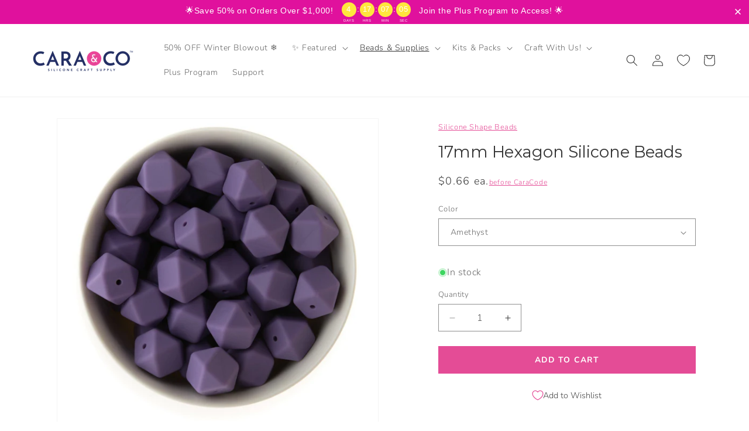

--- FILE ---
content_type: text/javascript; charset=utf-8
request_url: https://carasupply.com/collections/silicone-beads/products/silicone-beads-hexagons-17mm.js
body_size: 2011
content:
{"id":7380285587516,"title":"17mm Hexagon Silicone Beads","handle":"silicone-beads-hexagons-17mm","description":"\u003cp\u003eLoose, hexagon silicone beads, 17mm, in 30+ gorgeous colors.\u003c\/p\u003e","published_at":"2025-07-09T19:46:30-04:00","created_at":"2024-04-09T06:46:48-04:00","vendor":"Cara \u0026 Co.","type":"Silicone Shape Beads","tags":[],"price":66,"price_min":66,"price_max":66,"available":true,"price_varies":false,"compare_at_price":null,"compare_at_price_min":0,"compare_at_price_max":0,"compare_at_price_varies":false,"variants":[{"id":41332591624252,"title":"Amethyst","option1":"Amethyst","option2":null,"option3":null,"sku":"A05-DB1-01 | BHE-17-AMET","requires_shipping":true,"taxable":true,"featured_image":{"id":35262617092156,"product_id":7380285587516,"position":2,"created_at":"2024-05-09T11:10:19-04:00","updated_at":"2025-05-21T00:31:05-04:00","alt":null,"width":1200,"height":1200,"src":"https:\/\/cdn.shopify.com\/s\/files\/1\/1831\/9165\/files\/CaraCo_17mmHex_Amethyst_611bf7cf-6552-40bd-94ef-b33a5997e975-574967.jpg?v=1747801865","variant_ids":[41332591624252]},"available":true,"name":"17mm Hexagon Silicone Beads - Amethyst","public_title":"Amethyst","options":["Amethyst"],"price":66,"weight":4,"compare_at_price":null,"inventory_management":"shopify","barcode":"09878076","featured_media":{"alt":null,"id":28283747074108,"position":2,"preview_image":{"aspect_ratio":1.0,"height":1200,"width":1200,"src":"https:\/\/cdn.shopify.com\/s\/files\/1\/1831\/9165\/files\/CaraCo_17mmHex_Amethyst_611bf7cf-6552-40bd-94ef-b33a5997e975-574967.jpg?v=1747801865"}},"quantity_rule":{"min":1,"max":null,"increment":1},"quantity_price_breaks":[],"requires_selling_plan":false,"selling_plan_allocations":[]},{"id":41332591755324,"title":"Black","option1":"Black","option2":null,"option3":null,"sku":"A05-DB1-01 | BHE-17-BLAC","requires_shipping":true,"taxable":true,"featured_image":{"id":35262617223228,"product_id":7380285587516,"position":3,"created_at":"2024-05-09T11:10:19-04:00","updated_at":"2025-05-21T00:31:05-04:00","alt":null,"width":1200,"height":1200,"src":"https:\/\/cdn.shopify.com\/s\/files\/1\/1831\/9165\/files\/CaraCo_17mmHex_Black_7ee219bb-1a63-45c9-a954-a27acc8890ac-447088.jpg?v=1747801865","variant_ids":[41332591755324]},"available":true,"name":"17mm Hexagon Silicone Beads - Black","public_title":"Black","options":["Black"],"price":66,"weight":4,"compare_at_price":null,"inventory_management":"shopify","barcode":"09878080","featured_media":{"alt":null,"id":28283747270716,"position":3,"preview_image":{"aspect_ratio":1.0,"height":1200,"width":1200,"src":"https:\/\/cdn.shopify.com\/s\/files\/1\/1831\/9165\/files\/CaraCo_17mmHex_Black_7ee219bb-1a63-45c9-a954-a27acc8890ac-447088.jpg?v=1747801865"}},"quantity_rule":{"min":1,"max":null,"increment":1},"quantity_price_breaks":[],"requires_selling_plan":false,"selling_plan_allocations":[]},{"id":41332591788092,"title":"Blush","option1":"Blush","option2":null,"option3":null,"sku":"A05-DB1-01 | BHE-17-BLUS","requires_shipping":true,"taxable":true,"featured_image":{"id":35262617255996,"product_id":7380285587516,"position":4,"created_at":"2024-05-09T11:10:19-04:00","updated_at":"2025-05-21T00:31:06-04:00","alt":null,"width":1200,"height":1200,"src":"https:\/\/cdn.shopify.com\/s\/files\/1\/1831\/9165\/files\/CaraCo_17mmHex_Blush_ade278e8-30b9-4001-a068-b92d93514719-409565.jpg?v=1747801866","variant_ids":[41332591788092]},"available":true,"name":"17mm Hexagon Silicone Beads - Blush","public_title":"Blush","options":["Blush"],"price":66,"weight":4,"compare_at_price":null,"inventory_management":"shopify","barcode":"09878081","featured_media":{"alt":null,"id":28283747303484,"position":4,"preview_image":{"aspect_ratio":1.0,"height":1200,"width":1200,"src":"https:\/\/cdn.shopify.com\/s\/files\/1\/1831\/9165\/files\/CaraCo_17mmHex_Blush_ade278e8-30b9-4001-a068-b92d93514719-409565.jpg?v=1747801866"}},"quantity_rule":{"min":1,"max":null,"increment":1},"quantity_price_breaks":[],"requires_selling_plan":false,"selling_plan_allocations":[]},{"id":41332591951932,"title":"Cappuccino","option1":"Cappuccino","option2":null,"option3":null,"sku":"A05-DB1-01 | BHE-17-CAPP","requires_shipping":true,"taxable":true,"featured_image":{"id":35262617452604,"product_id":7380285587516,"position":5,"created_at":"2024-05-09T11:10:19-04:00","updated_at":"2025-05-21T00:31:06-04:00","alt":null,"width":1200,"height":1200,"src":"https:\/\/cdn.shopify.com\/s\/files\/1\/1831\/9165\/files\/CaraCo_17mmHex_Cappuccino_155ee00f-ee66-492f-9319-87e310840e7f-404628.jpg?v=1747801866","variant_ids":[41332591951932]},"available":true,"name":"17mm Hexagon Silicone Beads - Cappuccino","public_title":"Cappuccino","options":["Cappuccino"],"price":66,"weight":4,"compare_at_price":null,"inventory_management":"shopify","barcode":"09878087","featured_media":{"alt":null,"id":28283747532860,"position":5,"preview_image":{"aspect_ratio":1.0,"height":1200,"width":1200,"src":"https:\/\/cdn.shopify.com\/s\/files\/1\/1831\/9165\/files\/CaraCo_17mmHex_Cappuccino_155ee00f-ee66-492f-9319-87e310840e7f-404628.jpg?v=1747801866"}},"quantity_rule":{"min":1,"max":null,"increment":1},"quantity_price_breaks":[],"requires_selling_plan":false,"selling_plan_allocations":[]},{"id":41332592083004,"title":"Cherry Red","option1":"Cherry Red","option2":null,"option3":null,"sku":"A05-DB1-01 | BHE-17-CHER","requires_shipping":true,"taxable":true,"featured_image":{"id":35262617583676,"product_id":7380285587516,"position":6,"created_at":"2024-05-09T11:10:19-04:00","updated_at":"2025-05-21T00:31:06-04:00","alt":null,"width":1200,"height":1200,"src":"https:\/\/cdn.shopify.com\/s\/files\/1\/1831\/9165\/files\/CaraCo_17mmHex_CherryRed_31149e42-8e07-4b1f-bb7a-a20f7b4f897a-143323.jpg?v=1747801866","variant_ids":[41332592083004]},"available":true,"name":"17mm Hexagon Silicone Beads - Cherry Red","public_title":"Cherry Red","options":["Cherry Red"],"price":66,"weight":4,"compare_at_price":null,"inventory_management":"shopify","barcode":"09878091","featured_media":{"alt":null,"id":28283747893308,"position":6,"preview_image":{"aspect_ratio":1.0,"height":1200,"width":1200,"src":"https:\/\/cdn.shopify.com\/s\/files\/1\/1831\/9165\/files\/CaraCo_17mmHex_CherryRed_31149e42-8e07-4b1f-bb7a-a20f7b4f897a-143323.jpg?v=1747801866"}},"quantity_rule":{"min":1,"max":null,"increment":1},"quantity_price_breaks":[],"requires_selling_plan":false,"selling_plan_allocations":[]},{"id":41332592115772,"title":"Classic Blue","option1":"Classic Blue","option2":null,"option3":null,"sku":"A05-DB1-01 | BHE-17-CLBL","requires_shipping":true,"taxable":true,"featured_image":{"id":35262617616444,"product_id":7380285587516,"position":7,"created_at":"2024-05-09T11:10:19-04:00","updated_at":"2025-05-21T00:31:06-04:00","alt":null,"width":1200,"height":1200,"src":"https:\/\/cdn.shopify.com\/s\/files\/1\/1831\/9165\/files\/CaraCo_17mmHex_ClassicBlue_85073459-a743-4622-8862-21e7db780a01-339061.jpg?v=1747801866","variant_ids":[41332592115772]},"available":true,"name":"17mm Hexagon Silicone Beads - Classic Blue","public_title":"Classic Blue","options":["Classic Blue"],"price":66,"weight":4,"compare_at_price":null,"inventory_management":"shopify","barcode":"09878093","featured_media":{"alt":null,"id":28283747926076,"position":7,"preview_image":{"aspect_ratio":1.0,"height":1200,"width":1200,"src":"https:\/\/cdn.shopify.com\/s\/files\/1\/1831\/9165\/files\/CaraCo_17mmHex_ClassicBlue_85073459-a743-4622-8862-21e7db780a01-339061.jpg?v=1747801866"}},"quantity_rule":{"min":1,"max":null,"increment":1},"quantity_price_breaks":[],"requires_selling_plan":false,"selling_plan_allocations":[]},{"id":41332592410684,"title":"Glacier Grey","option1":"Glacier Grey","option2":null,"option3":null,"sku":"A05-DB1-01 | BHE-17-GLGR","requires_shipping":true,"taxable":true,"featured_image":{"id":35262617911356,"product_id":7380285587516,"position":8,"created_at":"2024-05-09T11:10:20-04:00","updated_at":"2025-05-21T00:31:07-04:00","alt":null,"width":1200,"height":1200,"src":"https:\/\/cdn.shopify.com\/s\/files\/1\/1831\/9165\/files\/CaraCo_17mmHex_GlacierGrey_a4c28cba-9986-43d3-a26e-33467293f6a8-805899.jpg?v=1747801867","variant_ids":[41332592410684]},"available":true,"name":"17mm Hexagon Silicone Beads - Glacier Grey","public_title":"Glacier Grey","options":["Glacier Grey"],"price":66,"weight":4,"compare_at_price":null,"inventory_management":"shopify","barcode":"09878102","featured_media":{"alt":null,"id":28283749138492,"position":8,"preview_image":{"aspect_ratio":1.0,"height":1200,"width":1200,"src":"https:\/\/cdn.shopify.com\/s\/files\/1\/1831\/9165\/files\/CaraCo_17mmHex_GlacierGrey_a4c28cba-9986-43d3-a26e-33467293f6a8-805899.jpg?v=1747801867"}},"quantity_rule":{"min":1,"max":null,"increment":1},"quantity_price_breaks":[],"requires_selling_plan":false,"selling_plan_allocations":[]},{"id":41332592476220,"title":"Grey","option1":"Grey","option2":null,"option3":null,"sku":"A05-DB1-01 | BHE-17-GREY","requires_shipping":true,"taxable":true,"featured_image":{"id":35262617976892,"product_id":7380285587516,"position":9,"created_at":"2024-05-09T11:10:20-04:00","updated_at":"2025-05-21T00:31:07-04:00","alt":null,"width":1200,"height":1200,"src":"https:\/\/cdn.shopify.com\/s\/files\/1\/1831\/9165\/files\/CaraCo_17mmHex_Grey_a7056b1e-507c-4271-9078-f9dccbf7c929-534180.jpg?v=1747801867","variant_ids":[41332592476220]},"available":true,"name":"17mm Hexagon Silicone Beads - Grey","public_title":"Grey","options":["Grey"],"price":66,"weight":4,"compare_at_price":null,"inventory_management":"shopify","barcode":"09878105","featured_media":{"alt":null,"id":28283749236796,"position":9,"preview_image":{"aspect_ratio":1.0,"height":1200,"width":1200,"src":"https:\/\/cdn.shopify.com\/s\/files\/1\/1831\/9165\/files\/CaraCo_17mmHex_Grey_a7056b1e-507c-4271-9078-f9dccbf7c929-534180.jpg?v=1747801867"}},"quantity_rule":{"min":1,"max":null,"increment":1},"quantity_price_breaks":[],"requires_selling_plan":false,"selling_plan_allocations":[]},{"id":41332592541756,"title":"Ivory","option1":"Ivory","option2":null,"option3":null,"sku":"A05-DB1-01 | BHE-17-IVOR","requires_shipping":true,"taxable":true,"featured_image":{"id":35262618042428,"product_id":7380285587516,"position":10,"created_at":"2024-05-09T11:10:20-04:00","updated_at":"2025-05-21T00:31:07-04:00","alt":null,"width":1200,"height":1200,"src":"https:\/\/cdn.shopify.com\/s\/files\/1\/1831\/9165\/files\/CaraCo_17mmHex_Ivory_6b307a6b-20fa-413a-a3ae-cc8d837ce11d-771799.jpg?v=1747801867","variant_ids":[41332592541756]},"available":true,"name":"17mm Hexagon Silicone Beads - Ivory","public_title":"Ivory","options":["Ivory"],"price":66,"weight":4,"compare_at_price":null,"inventory_management":"shopify","barcode":"09878108","featured_media":{"alt":null,"id":28283749367868,"position":10,"preview_image":{"aspect_ratio":1.0,"height":1200,"width":1200,"src":"https:\/\/cdn.shopify.com\/s\/files\/1\/1831\/9165\/files\/CaraCo_17mmHex_Ivory_6b307a6b-20fa-413a-a3ae-cc8d837ce11d-771799.jpg?v=1747801867"}},"quantity_rule":{"min":1,"max":null,"increment":1},"quantity_price_breaks":[],"requires_selling_plan":false,"selling_plan_allocations":[]},{"id":41332592803900,"title":"Mint","option1":"Mint","option2":null,"option3":null,"sku":"A05-DB2-01 | BHE-17-MINT","requires_shipping":true,"taxable":true,"featured_image":{"id":35262618304572,"product_id":7380285587516,"position":11,"created_at":"2024-05-09T11:10:20-04:00","updated_at":"2025-05-21T00:31:08-04:00","alt":null,"width":1200,"height":1200,"src":"https:\/\/cdn.shopify.com\/s\/files\/1\/1831\/9165\/files\/CaraCo_17mmHex_Mint_539b85cc-fee8-4aab-897b-f341fbef3860-351588.jpg?v=1747801868","variant_ids":[41332592803900]},"available":true,"name":"17mm Hexagon Silicone Beads - Mint","public_title":"Mint","options":["Mint"],"price":66,"weight":4,"compare_at_price":null,"inventory_management":"shopify","barcode":"09878117","featured_media":{"alt":null,"id":28283749892156,"position":11,"preview_image":{"aspect_ratio":1.0,"height":1200,"width":1200,"src":"https:\/\/cdn.shopify.com\/s\/files\/1\/1831\/9165\/files\/CaraCo_17mmHex_Mint_539b85cc-fee8-4aab-897b-f341fbef3860-351588.jpg?v=1747801868"}},"quantity_rule":{"min":1,"max":null,"increment":1},"quantity_price_breaks":[],"requires_selling_plan":false,"selling_plan_allocations":[]},{"id":41332592836668,"title":"Navy Peony","option1":"Navy Peony","option2":null,"option3":null,"sku":"A05-DB2-01 | BHE-17-NAPE","requires_shipping":true,"taxable":true,"featured_image":{"id":35262618337340,"product_id":7380285587516,"position":12,"created_at":"2024-05-09T11:10:20-04:00","updated_at":"2025-05-21T00:31:08-04:00","alt":null,"width":1200,"height":1200,"src":"https:\/\/cdn.shopify.com\/s\/files\/1\/1831\/9165\/files\/CaraCo_17mmHex_NavyPeony_80de7fb9-4996-4b6b-986b-aee89945342e-381369.jpg?v=1747801868","variant_ids":[41332592836668]},"available":true,"name":"17mm Hexagon Silicone Beads - Navy Peony","public_title":"Navy Peony","options":["Navy Peony"],"price":66,"weight":4,"compare_at_price":null,"inventory_management":"shopify","barcode":"09878118","featured_media":{"alt":null,"id":28283749957692,"position":12,"preview_image":{"aspect_ratio":1.0,"height":1200,"width":1200,"src":"https:\/\/cdn.shopify.com\/s\/files\/1\/1831\/9165\/files\/CaraCo_17mmHex_NavyPeony_80de7fb9-4996-4b6b-986b-aee89945342e-381369.jpg?v=1747801868"}},"quantity_rule":{"min":1,"max":null,"increment":1},"quantity_price_breaks":[],"requires_selling_plan":false,"selling_plan_allocations":[]},{"id":41332593000508,"title":"Pearl","option1":"Pearl","option2":null,"option3":null,"sku":"A05-DB2-01 | BHE-17-PEAR","requires_shipping":true,"taxable":true,"featured_image":{"id":35262673944636,"product_id":7380285587516,"position":13,"created_at":"2024-05-09T11:12:20-04:00","updated_at":"2025-05-21T00:31:08-04:00","alt":null,"width":1200,"height":1200,"src":"https:\/\/cdn.shopify.com\/s\/files\/1\/1831\/9165\/files\/CaraCo_17mmHex_Pearl_c46bdab6-16d3-4df6-800e-9209dccc40a8-321556.jpg?v=1747801868","variant_ids":[41332593000508]},"available":true,"name":"17mm Hexagon Silicone Beads - Pearl","public_title":"Pearl","options":["Pearl"],"price":66,"weight":4,"compare_at_price":null,"inventory_management":"shopify","barcode":"09878121","featured_media":{"alt":null,"id":28283804057660,"position":13,"preview_image":{"aspect_ratio":1.0,"height":1200,"width":1200,"src":"https:\/\/cdn.shopify.com\/s\/files\/1\/1831\/9165\/files\/CaraCo_17mmHex_Pearl_c46bdab6-16d3-4df6-800e-9209dccc40a8-321556.jpg?v=1747801868"}},"quantity_rule":{"min":1,"max":null,"increment":1},"quantity_price_breaks":[],"requires_selling_plan":false,"selling_plan_allocations":[]},{"id":41332593852476,"title":"Soft Pink","option1":"Soft Pink","option2":null,"option3":null,"sku":"A05-DB2-01 | BHE-17-SOPI","requires_shipping":true,"taxable":true,"featured_image":{"id":35262674403388,"product_id":7380285587516,"position":14,"created_at":"2024-05-09T11:12:20-04:00","updated_at":"2025-05-21T00:31:08-04:00","alt":null,"width":1200,"height":1200,"src":"https:\/\/cdn.shopify.com\/s\/files\/1\/1831\/9165\/files\/CaraCo_17mmHex_SoftPInk_3b74ba02-3ebb-41dd-872f-04d8b2f9f20c-475036.jpg?v=1747801868","variant_ids":[41332593852476]},"available":true,"name":"17mm Hexagon Silicone Beads - Soft Pink","public_title":"Soft Pink","options":["Soft Pink"],"price":66,"weight":4,"compare_at_price":null,"inventory_management":"shopify","barcode":"09878139","featured_media":{"alt":null,"id":28283805007932,"position":14,"preview_image":{"aspect_ratio":1.0,"height":1200,"width":1200,"src":"https:\/\/cdn.shopify.com\/s\/files\/1\/1831\/9165\/files\/CaraCo_17mmHex_SoftPInk_3b74ba02-3ebb-41dd-872f-04d8b2f9f20c-475036.jpg?v=1747801868"}},"quantity_rule":{"min":1,"max":null,"increment":1},"quantity_price_breaks":[],"requires_selling_plan":false,"selling_plan_allocations":[]},{"id":41332594016316,"title":"Speckled White","option1":"Speckled White","option2":null,"option3":null,"sku":"A05-DB2-01 | BHE-17-SPWH","requires_shipping":true,"taxable":true,"featured_image":{"id":35262674534460,"product_id":7380285587516,"position":15,"created_at":"2024-05-09T11:12:20-04:00","updated_at":"2025-05-21T00:31:09-04:00","alt":null,"width":1200,"height":1200,"src":"https:\/\/cdn.shopify.com\/s\/files\/1\/1831\/9165\/files\/CaraCo_17mmHex_Speckled_582a0300-249e-4479-b4cb-4f89ae59d620-254687.jpg?v=1747801869","variant_ids":[41332594016316]},"available":true,"name":"17mm Hexagon Silicone Beads - Speckled White","public_title":"Speckled White","options":["Speckled White"],"price":66,"weight":4,"compare_at_price":null,"inventory_management":"shopify","barcode":"09878141","featured_media":{"alt":null,"id":28283805139004,"position":15,"preview_image":{"aspect_ratio":1.0,"height":1200,"width":1200,"src":"https:\/\/cdn.shopify.com\/s\/files\/1\/1831\/9165\/files\/CaraCo_17mmHex_Speckled_582a0300-249e-4479-b4cb-4f89ae59d620-254687.jpg?v=1747801869"}},"quantity_rule":{"min":1,"max":null,"increment":1},"quantity_price_breaks":[],"requires_selling_plan":false,"selling_plan_allocations":[]},{"id":41332594278460,"title":"Tangerine Orange","option1":"Tangerine Orange","option2":null,"option3":null,"sku":"A05-DB2-01 | BHE-17-TANG","requires_shipping":true,"taxable":true,"featured_image":{"id":35262674731068,"product_id":7380285587516,"position":16,"created_at":"2024-05-09T11:12:20-04:00","updated_at":"2025-05-21T00:31:09-04:00","alt":null,"width":1200,"height":1200,"src":"https:\/\/cdn.shopify.com\/s\/files\/1\/1831\/9165\/files\/CaraCo_17mmHex_TangerineOrange_4d74447d-2a06-46f9-9a9e-017e550ae1b6-209066.jpg?v=1747801869","variant_ids":[41332594278460]},"available":true,"name":"17mm Hexagon Silicone Beads - Tangerine Orange","public_title":"Tangerine Orange","options":["Tangerine Orange"],"price":66,"weight":4,"compare_at_price":null,"inventory_management":"shopify","barcode":"09878147","featured_media":{"alt":null,"id":28283805270076,"position":16,"preview_image":{"aspect_ratio":1.0,"height":1200,"width":1200,"src":"https:\/\/cdn.shopify.com\/s\/files\/1\/1831\/9165\/files\/CaraCo_17mmHex_TangerineOrange_4d74447d-2a06-46f9-9a9e-017e550ae1b6-209066.jpg?v=1747801869"}},"quantity_rule":{"min":1,"max":null,"increment":1},"quantity_price_breaks":[],"requires_selling_plan":false,"selling_plan_allocations":[]},{"id":41332594606140,"title":"White","option1":"White","option2":null,"option3":null,"sku":"A05-DB2-01 | BHE-17-WHIT","requires_shipping":true,"taxable":true,"featured_image":{"id":35262674927676,"product_id":7380285587516,"position":17,"created_at":"2024-05-09T11:12:20-04:00","updated_at":"2025-05-21T00:31:09-04:00","alt":null,"width":1200,"height":1200,"src":"https:\/\/cdn.shopify.com\/s\/files\/1\/1831\/9165\/files\/CaraCo_17mmHex_White_f205eac5-2985-4bef-8f0a-ff1cdece5cf8-490685.jpg?v=1747801869","variant_ids":[41332594606140]},"available":true,"name":"17mm Hexagon Silicone Beads - White","public_title":"White","options":["White"],"price":66,"weight":4,"compare_at_price":null,"inventory_management":"shopify","barcode":"09878153","featured_media":{"alt":null,"id":28283805696060,"position":17,"preview_image":{"aspect_ratio":1.0,"height":1200,"width":1200,"src":"https:\/\/cdn.shopify.com\/s\/files\/1\/1831\/9165\/files\/CaraCo_17mmHex_White_f205eac5-2985-4bef-8f0a-ff1cdece5cf8-490685.jpg?v=1747801869"}},"quantity_rule":{"min":1,"max":null,"increment":1},"quantity_price_breaks":[],"requires_selling_plan":false,"selling_plan_allocations":[]},{"id":41332594671676,"title":"White Marble","option1":"White Marble","option2":null,"option3":null,"sku":"A05-DB2-01 | BHE-17-WHMA","requires_shipping":true,"taxable":true,"featured_image":{"id":35262674960444,"product_id":7380285587516,"position":18,"created_at":"2024-05-09T11:12:20-04:00","updated_at":"2025-05-21T00:31:10-04:00","alt":null,"width":1200,"height":1200,"src":"https:\/\/cdn.shopify.com\/s\/files\/1\/1831\/9165\/files\/CaraCo_17mmHex_WhiteMarble_d46fc3a5-e086-4b75-8a18-fa75a9d3448d-575163.jpg?v=1747801870","variant_ids":[41332594671676]},"available":true,"name":"17mm Hexagon Silicone Beads - White Marble","public_title":"White Marble","options":["White Marble"],"price":66,"weight":4,"compare_at_price":null,"inventory_management":"shopify","barcode":"09878154","featured_media":{"alt":null,"id":28283805925436,"position":18,"preview_image":{"aspect_ratio":1.0,"height":1200,"width":1200,"src":"https:\/\/cdn.shopify.com\/s\/files\/1\/1831\/9165\/files\/CaraCo_17mmHex_WhiteMarble_d46fc3a5-e086-4b75-8a18-fa75a9d3448d-575163.jpg?v=1747801870"}},"quantity_rule":{"min":1,"max":null,"increment":1},"quantity_price_breaks":[],"requires_selling_plan":false,"selling_plan_allocations":[]}],"images":["\/\/cdn.shopify.com\/s\/files\/1\/1831\/9165\/files\/CaraCo_17mmHex_BulkImage_2.jpg?v=1747801865","\/\/cdn.shopify.com\/s\/files\/1\/1831\/9165\/files\/CaraCo_17mmHex_Amethyst_611bf7cf-6552-40bd-94ef-b33a5997e975-574967.jpg?v=1747801865","\/\/cdn.shopify.com\/s\/files\/1\/1831\/9165\/files\/CaraCo_17mmHex_Black_7ee219bb-1a63-45c9-a954-a27acc8890ac-447088.jpg?v=1747801865","\/\/cdn.shopify.com\/s\/files\/1\/1831\/9165\/files\/CaraCo_17mmHex_Blush_ade278e8-30b9-4001-a068-b92d93514719-409565.jpg?v=1747801866","\/\/cdn.shopify.com\/s\/files\/1\/1831\/9165\/files\/CaraCo_17mmHex_Cappuccino_155ee00f-ee66-492f-9319-87e310840e7f-404628.jpg?v=1747801866","\/\/cdn.shopify.com\/s\/files\/1\/1831\/9165\/files\/CaraCo_17mmHex_CherryRed_31149e42-8e07-4b1f-bb7a-a20f7b4f897a-143323.jpg?v=1747801866","\/\/cdn.shopify.com\/s\/files\/1\/1831\/9165\/files\/CaraCo_17mmHex_ClassicBlue_85073459-a743-4622-8862-21e7db780a01-339061.jpg?v=1747801866","\/\/cdn.shopify.com\/s\/files\/1\/1831\/9165\/files\/CaraCo_17mmHex_GlacierGrey_a4c28cba-9986-43d3-a26e-33467293f6a8-805899.jpg?v=1747801867","\/\/cdn.shopify.com\/s\/files\/1\/1831\/9165\/files\/CaraCo_17mmHex_Grey_a7056b1e-507c-4271-9078-f9dccbf7c929-534180.jpg?v=1747801867","\/\/cdn.shopify.com\/s\/files\/1\/1831\/9165\/files\/CaraCo_17mmHex_Ivory_6b307a6b-20fa-413a-a3ae-cc8d837ce11d-771799.jpg?v=1747801867","\/\/cdn.shopify.com\/s\/files\/1\/1831\/9165\/files\/CaraCo_17mmHex_Mint_539b85cc-fee8-4aab-897b-f341fbef3860-351588.jpg?v=1747801868","\/\/cdn.shopify.com\/s\/files\/1\/1831\/9165\/files\/CaraCo_17mmHex_NavyPeony_80de7fb9-4996-4b6b-986b-aee89945342e-381369.jpg?v=1747801868","\/\/cdn.shopify.com\/s\/files\/1\/1831\/9165\/files\/CaraCo_17mmHex_Pearl_c46bdab6-16d3-4df6-800e-9209dccc40a8-321556.jpg?v=1747801868","\/\/cdn.shopify.com\/s\/files\/1\/1831\/9165\/files\/CaraCo_17mmHex_SoftPInk_3b74ba02-3ebb-41dd-872f-04d8b2f9f20c-475036.jpg?v=1747801868","\/\/cdn.shopify.com\/s\/files\/1\/1831\/9165\/files\/CaraCo_17mmHex_Speckled_582a0300-249e-4479-b4cb-4f89ae59d620-254687.jpg?v=1747801869","\/\/cdn.shopify.com\/s\/files\/1\/1831\/9165\/files\/CaraCo_17mmHex_TangerineOrange_4d74447d-2a06-46f9-9a9e-017e550ae1b6-209066.jpg?v=1747801869","\/\/cdn.shopify.com\/s\/files\/1\/1831\/9165\/files\/CaraCo_17mmHex_White_f205eac5-2985-4bef-8f0a-ff1cdece5cf8-490685.jpg?v=1747801869","\/\/cdn.shopify.com\/s\/files\/1\/1831\/9165\/files\/CaraCo_17mmHex_WhiteMarble_d46fc3a5-e086-4b75-8a18-fa75a9d3448d-575163.jpg?v=1747801870","\/\/cdn.shopify.com\/s\/files\/1\/1831\/9165\/files\/HP4_6836-602339.jpg?v=1747801870"],"featured_image":"\/\/cdn.shopify.com\/s\/files\/1\/1831\/9165\/files\/CaraCo_17mmHex_BulkImage_2.jpg?v=1747801865","options":[{"name":"Color","position":1,"values":["Amethyst","Black","Blush","Cappuccino","Cherry Red","Classic Blue","Glacier Grey","Grey","Ivory","Mint","Navy Peony","Pearl","Soft Pink","Speckled White","Tangerine Orange","White","White Marble"]}],"url":"\/products\/silicone-beads-hexagons-17mm","media":[{"alt":null,"id":29277461905468,"position":1,"preview_image":{"aspect_ratio":1.0,"height":1080,"width":1080,"src":"https:\/\/cdn.shopify.com\/s\/files\/1\/1831\/9165\/files\/CaraCo_17mmHex_BulkImage_2.jpg?v=1747801865"},"aspect_ratio":1.0,"height":1080,"media_type":"image","src":"https:\/\/cdn.shopify.com\/s\/files\/1\/1831\/9165\/files\/CaraCo_17mmHex_BulkImage_2.jpg?v=1747801865","width":1080},{"alt":null,"id":28283747074108,"position":2,"preview_image":{"aspect_ratio":1.0,"height":1200,"width":1200,"src":"https:\/\/cdn.shopify.com\/s\/files\/1\/1831\/9165\/files\/CaraCo_17mmHex_Amethyst_611bf7cf-6552-40bd-94ef-b33a5997e975-574967.jpg?v=1747801865"},"aspect_ratio":1.0,"height":1200,"media_type":"image","src":"https:\/\/cdn.shopify.com\/s\/files\/1\/1831\/9165\/files\/CaraCo_17mmHex_Amethyst_611bf7cf-6552-40bd-94ef-b33a5997e975-574967.jpg?v=1747801865","width":1200},{"alt":null,"id":28283747270716,"position":3,"preview_image":{"aspect_ratio":1.0,"height":1200,"width":1200,"src":"https:\/\/cdn.shopify.com\/s\/files\/1\/1831\/9165\/files\/CaraCo_17mmHex_Black_7ee219bb-1a63-45c9-a954-a27acc8890ac-447088.jpg?v=1747801865"},"aspect_ratio":1.0,"height":1200,"media_type":"image","src":"https:\/\/cdn.shopify.com\/s\/files\/1\/1831\/9165\/files\/CaraCo_17mmHex_Black_7ee219bb-1a63-45c9-a954-a27acc8890ac-447088.jpg?v=1747801865","width":1200},{"alt":null,"id":28283747303484,"position":4,"preview_image":{"aspect_ratio":1.0,"height":1200,"width":1200,"src":"https:\/\/cdn.shopify.com\/s\/files\/1\/1831\/9165\/files\/CaraCo_17mmHex_Blush_ade278e8-30b9-4001-a068-b92d93514719-409565.jpg?v=1747801866"},"aspect_ratio":1.0,"height":1200,"media_type":"image","src":"https:\/\/cdn.shopify.com\/s\/files\/1\/1831\/9165\/files\/CaraCo_17mmHex_Blush_ade278e8-30b9-4001-a068-b92d93514719-409565.jpg?v=1747801866","width":1200},{"alt":null,"id":28283747532860,"position":5,"preview_image":{"aspect_ratio":1.0,"height":1200,"width":1200,"src":"https:\/\/cdn.shopify.com\/s\/files\/1\/1831\/9165\/files\/CaraCo_17mmHex_Cappuccino_155ee00f-ee66-492f-9319-87e310840e7f-404628.jpg?v=1747801866"},"aspect_ratio":1.0,"height":1200,"media_type":"image","src":"https:\/\/cdn.shopify.com\/s\/files\/1\/1831\/9165\/files\/CaraCo_17mmHex_Cappuccino_155ee00f-ee66-492f-9319-87e310840e7f-404628.jpg?v=1747801866","width":1200},{"alt":null,"id":28283747893308,"position":6,"preview_image":{"aspect_ratio":1.0,"height":1200,"width":1200,"src":"https:\/\/cdn.shopify.com\/s\/files\/1\/1831\/9165\/files\/CaraCo_17mmHex_CherryRed_31149e42-8e07-4b1f-bb7a-a20f7b4f897a-143323.jpg?v=1747801866"},"aspect_ratio":1.0,"height":1200,"media_type":"image","src":"https:\/\/cdn.shopify.com\/s\/files\/1\/1831\/9165\/files\/CaraCo_17mmHex_CherryRed_31149e42-8e07-4b1f-bb7a-a20f7b4f897a-143323.jpg?v=1747801866","width":1200},{"alt":null,"id":28283747926076,"position":7,"preview_image":{"aspect_ratio":1.0,"height":1200,"width":1200,"src":"https:\/\/cdn.shopify.com\/s\/files\/1\/1831\/9165\/files\/CaraCo_17mmHex_ClassicBlue_85073459-a743-4622-8862-21e7db780a01-339061.jpg?v=1747801866"},"aspect_ratio":1.0,"height":1200,"media_type":"image","src":"https:\/\/cdn.shopify.com\/s\/files\/1\/1831\/9165\/files\/CaraCo_17mmHex_ClassicBlue_85073459-a743-4622-8862-21e7db780a01-339061.jpg?v=1747801866","width":1200},{"alt":null,"id":28283749138492,"position":8,"preview_image":{"aspect_ratio":1.0,"height":1200,"width":1200,"src":"https:\/\/cdn.shopify.com\/s\/files\/1\/1831\/9165\/files\/CaraCo_17mmHex_GlacierGrey_a4c28cba-9986-43d3-a26e-33467293f6a8-805899.jpg?v=1747801867"},"aspect_ratio":1.0,"height":1200,"media_type":"image","src":"https:\/\/cdn.shopify.com\/s\/files\/1\/1831\/9165\/files\/CaraCo_17mmHex_GlacierGrey_a4c28cba-9986-43d3-a26e-33467293f6a8-805899.jpg?v=1747801867","width":1200},{"alt":null,"id":28283749236796,"position":9,"preview_image":{"aspect_ratio":1.0,"height":1200,"width":1200,"src":"https:\/\/cdn.shopify.com\/s\/files\/1\/1831\/9165\/files\/CaraCo_17mmHex_Grey_a7056b1e-507c-4271-9078-f9dccbf7c929-534180.jpg?v=1747801867"},"aspect_ratio":1.0,"height":1200,"media_type":"image","src":"https:\/\/cdn.shopify.com\/s\/files\/1\/1831\/9165\/files\/CaraCo_17mmHex_Grey_a7056b1e-507c-4271-9078-f9dccbf7c929-534180.jpg?v=1747801867","width":1200},{"alt":null,"id":28283749367868,"position":10,"preview_image":{"aspect_ratio":1.0,"height":1200,"width":1200,"src":"https:\/\/cdn.shopify.com\/s\/files\/1\/1831\/9165\/files\/CaraCo_17mmHex_Ivory_6b307a6b-20fa-413a-a3ae-cc8d837ce11d-771799.jpg?v=1747801867"},"aspect_ratio":1.0,"height":1200,"media_type":"image","src":"https:\/\/cdn.shopify.com\/s\/files\/1\/1831\/9165\/files\/CaraCo_17mmHex_Ivory_6b307a6b-20fa-413a-a3ae-cc8d837ce11d-771799.jpg?v=1747801867","width":1200},{"alt":null,"id":28283749892156,"position":11,"preview_image":{"aspect_ratio":1.0,"height":1200,"width":1200,"src":"https:\/\/cdn.shopify.com\/s\/files\/1\/1831\/9165\/files\/CaraCo_17mmHex_Mint_539b85cc-fee8-4aab-897b-f341fbef3860-351588.jpg?v=1747801868"},"aspect_ratio":1.0,"height":1200,"media_type":"image","src":"https:\/\/cdn.shopify.com\/s\/files\/1\/1831\/9165\/files\/CaraCo_17mmHex_Mint_539b85cc-fee8-4aab-897b-f341fbef3860-351588.jpg?v=1747801868","width":1200},{"alt":null,"id":28283749957692,"position":12,"preview_image":{"aspect_ratio":1.0,"height":1200,"width":1200,"src":"https:\/\/cdn.shopify.com\/s\/files\/1\/1831\/9165\/files\/CaraCo_17mmHex_NavyPeony_80de7fb9-4996-4b6b-986b-aee89945342e-381369.jpg?v=1747801868"},"aspect_ratio":1.0,"height":1200,"media_type":"image","src":"https:\/\/cdn.shopify.com\/s\/files\/1\/1831\/9165\/files\/CaraCo_17mmHex_NavyPeony_80de7fb9-4996-4b6b-986b-aee89945342e-381369.jpg?v=1747801868","width":1200},{"alt":null,"id":28283804057660,"position":13,"preview_image":{"aspect_ratio":1.0,"height":1200,"width":1200,"src":"https:\/\/cdn.shopify.com\/s\/files\/1\/1831\/9165\/files\/CaraCo_17mmHex_Pearl_c46bdab6-16d3-4df6-800e-9209dccc40a8-321556.jpg?v=1747801868"},"aspect_ratio":1.0,"height":1200,"media_type":"image","src":"https:\/\/cdn.shopify.com\/s\/files\/1\/1831\/9165\/files\/CaraCo_17mmHex_Pearl_c46bdab6-16d3-4df6-800e-9209dccc40a8-321556.jpg?v=1747801868","width":1200},{"alt":null,"id":28283805007932,"position":14,"preview_image":{"aspect_ratio":1.0,"height":1200,"width":1200,"src":"https:\/\/cdn.shopify.com\/s\/files\/1\/1831\/9165\/files\/CaraCo_17mmHex_SoftPInk_3b74ba02-3ebb-41dd-872f-04d8b2f9f20c-475036.jpg?v=1747801868"},"aspect_ratio":1.0,"height":1200,"media_type":"image","src":"https:\/\/cdn.shopify.com\/s\/files\/1\/1831\/9165\/files\/CaraCo_17mmHex_SoftPInk_3b74ba02-3ebb-41dd-872f-04d8b2f9f20c-475036.jpg?v=1747801868","width":1200},{"alt":null,"id":28283805139004,"position":15,"preview_image":{"aspect_ratio":1.0,"height":1200,"width":1200,"src":"https:\/\/cdn.shopify.com\/s\/files\/1\/1831\/9165\/files\/CaraCo_17mmHex_Speckled_582a0300-249e-4479-b4cb-4f89ae59d620-254687.jpg?v=1747801869"},"aspect_ratio":1.0,"height":1200,"media_type":"image","src":"https:\/\/cdn.shopify.com\/s\/files\/1\/1831\/9165\/files\/CaraCo_17mmHex_Speckled_582a0300-249e-4479-b4cb-4f89ae59d620-254687.jpg?v=1747801869","width":1200},{"alt":null,"id":28283805270076,"position":16,"preview_image":{"aspect_ratio":1.0,"height":1200,"width":1200,"src":"https:\/\/cdn.shopify.com\/s\/files\/1\/1831\/9165\/files\/CaraCo_17mmHex_TangerineOrange_4d74447d-2a06-46f9-9a9e-017e550ae1b6-209066.jpg?v=1747801869"},"aspect_ratio":1.0,"height":1200,"media_type":"image","src":"https:\/\/cdn.shopify.com\/s\/files\/1\/1831\/9165\/files\/CaraCo_17mmHex_TangerineOrange_4d74447d-2a06-46f9-9a9e-017e550ae1b6-209066.jpg?v=1747801869","width":1200},{"alt":null,"id":28283805696060,"position":17,"preview_image":{"aspect_ratio":1.0,"height":1200,"width":1200,"src":"https:\/\/cdn.shopify.com\/s\/files\/1\/1831\/9165\/files\/CaraCo_17mmHex_White_f205eac5-2985-4bef-8f0a-ff1cdece5cf8-490685.jpg?v=1747801869"},"aspect_ratio":1.0,"height":1200,"media_type":"image","src":"https:\/\/cdn.shopify.com\/s\/files\/1\/1831\/9165\/files\/CaraCo_17mmHex_White_f205eac5-2985-4bef-8f0a-ff1cdece5cf8-490685.jpg?v=1747801869","width":1200},{"alt":null,"id":28283805925436,"position":18,"preview_image":{"aspect_ratio":1.0,"height":1200,"width":1200,"src":"https:\/\/cdn.shopify.com\/s\/files\/1\/1831\/9165\/files\/CaraCo_17mmHex_WhiteMarble_d46fc3a5-e086-4b75-8a18-fa75a9d3448d-575163.jpg?v=1747801870"},"aspect_ratio":1.0,"height":1200,"media_type":"image","src":"https:\/\/cdn.shopify.com\/s\/files\/1\/1831\/9165\/files\/CaraCo_17mmHex_WhiteMarble_d46fc3a5-e086-4b75-8a18-fa75a9d3448d-575163.jpg?v=1747801870","width":1200},{"alt":"Silicone Beads - Hexagons 17mm - Cara \u0026 Co","id":28283803992124,"position":19,"preview_image":{"aspect_ratio":1.0,"height":1200,"width":1200,"src":"https:\/\/cdn.shopify.com\/s\/files\/1\/1831\/9165\/files\/HP4_6836-602339.jpg?v=1747801870"},"aspect_ratio":1.0,"height":1200,"media_type":"image","src":"https:\/\/cdn.shopify.com\/s\/files\/1\/1831\/9165\/files\/HP4_6836-602339.jpg?v=1747801870","width":1200}],"requires_selling_plan":false,"selling_plan_groups":[]}

--- FILE ---
content_type: text/javascript
request_url: https://cdn.appmate.io/themecode-templates/add-to-cart.js?v=21
body_size: -223
content:
export async function action({ event, app, view }) {
  event.preventDefault();

  await view.form.addToCart({
    wishlistId: view.wishlist.id,
    wishlistItemId: view.wishlistItem.id,
    sectionsToRender: [],
  });

  if (view.moveToCart && view.wishlist.isMine) {
    await app.removeWishlistItem({
      wishlistItemId: view.wishlistItem.id,
    });
  }

  window.location.href = app.routes.cartUrl;
}
